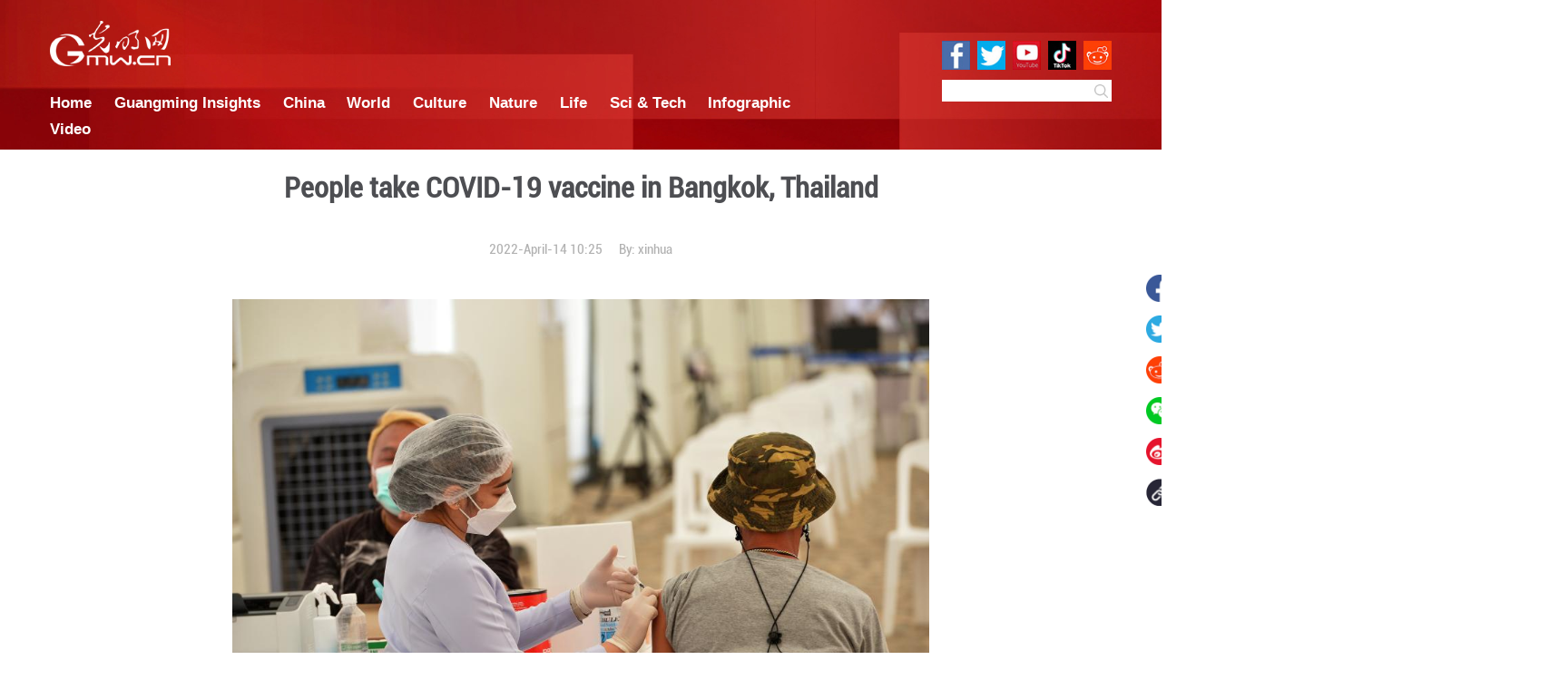

--- FILE ---
content_type: text/html
request_url: https://en.gmw.cn/2022-04/14/content_35658611.htm
body_size: 5605
content:
<!DOCTYPE html>
<html>
<head>
<!-- tplID:51990 nodeID: -->
<meta charset="UTF-8" />
<meta http-equiv="Cache-Control"content="max-age=0"/>
<meta http-equiv="pragma" content="no-cache" />
<meta http-equiv="Expires" content="0" />
<meta http-equiv="X-UA-Compatible" content="IE=edge,chrome=1" />
<meta name="viewport" content="width=device-width, initial-scale=1.0, minimum-scale=1.0, maximum-scale=1.0, user-scalable=no" />
<meta name="maker" content="设计: zlj|制作: xss"/>
<meta name="description" content="A man receives a dose of the COVID-19 vaccine in Bangkok, Thailand, on April 12, 2022.A woman receives a dose of the COVID-19 vaccine in Bangkok, Thailand, on April 12, 2022. (Xinhua/Rachen Sageamsak)">
<meta name="keywords" content="vaccine Bangkok Thailand dose receives">
<META name="catalogs" content="32068">
<META name="contentid" content="35658611">
<META name="publishdate" content="2022-04-14">
<META name="author" content="WPY">
<META name="editor" content="王培尧"><!-- twitter分享 -->
<meta name="twitter:title" content="People take COVID-19 vaccine in Bangkok, Thailand"/>
<meta name="twitter:description" content="A man receives a dose of the COVID-19 vaccine in Bangkok, Thailand, on April 12, 2022.A woman receives a dose of the COVID-19 vaccine in Bangkok, Thailand, on April 12, 2022. (Xinhua/Rachen Sageamsak)"/>
<meta name="twitter:card" content="summary_large_image"/>
<meta name="twitter:site" content="@Guangming Online">
<meta name="twitter:creator" content="@GuangmingOnline" />
<meta name="twitter:image" content="https://img.gmw.cn/logo/gmw_logo_280x150.jpg" />
<meta name="twitter:image:src" content="https://img.gmw.cn/logo/gmw_logo_280x150.jpg" />

<!-- facebook分享 -->
<meta property="fb:app_id" content="566708531161136" />
<meta property="og:title" content="People take COVID-19 vaccine in Bangkok, Thailand"/>
<meta property="og:recommend" content="0" />
<meta property="og:url" content="https://en.gmw.cn/" />
<meta property="og:image" content="https://img.gmw.cn/logo/gmw_logo_280x150.jpg"/>
<meta property="og:type" content="website"/>
<meta property="og:rich_attachment" content="true" />
<meta property="og:description" content="A man receives a dose of the COVID-19 vaccine in Bangkok, Thailand, on April 12, 2022.A woman receives a dose of the COVID-19 vaccine in Bangkok, Thailand, on April 12, 2022. (Xinhua/Rachen Sageamsak)"/>
<link rel="stylesheet" href="https://img.gmw.cn/css/animate.min.css" />
<link rel="stylesheet" href="https://img.gmw.cn/images/51990.files/css/style.css?v=1.11" />
<script atremote src="//img.gmw.cn/js/jquery.js"></script>
<script atremote src="//img.gmw.cn/js/require.js"></script>
<script atremote src="//img.gmw.cn/js/require/config.js?_=20181010"></script>
<!--<script src="https://img.gmw.cn/images/51990.files/js/main.js?v=1.1"></script>-->
<script src="//img.gmw.cn/js/require/conMediaMainEn.js?v=1" atremote></script>
<title>
People take COVID-19 vaccine in Bangkok, Thailand
_Guangming Online</title>
</head>
<body class="g-mobile">
	<!--头部 开始-->
	<meta charset="UTF-8" />
<style type="text/css">
	/* header */
	.g_header{ width: 100%; min-width: 1560px; height:220px; margin-bottom:20px; background: url("https://img.gmw.cn/images/51909.files/img/bg_header.jpg") center #900c08;}
	.m_header{ width: 1560px; margin: 0 auto; overflow: hidden; padding-top:30px;}
	.m_header_l{ width:1200px; float: left;}
	.m_header_r{ width: 300px; padding-top: 30px; float: right;}
	.header_logo{ margin-bottom:30px;}
	.m_header .nav{ color: #fff; font-size:2em; font-family: 'headerFooterLink_aparajb'; font-weight: bold;}
	.m_header .nav a{ color: #fff; padding-right:1.5em; }
	.m_header .m_socialMediaLogo{ padding-bottom: 15px; overflow: hidden;}
	.m_header .m_socialMediaLogo img{ float: right; margin-left: 10px;}
	.m_header .search{ float: right;}
	.m_header .searchInput{width:218px; height:32px; border:0;float:left; font-size:1.4em;}
	.m_header .searchBtn{width:32px; height:32px; float:left; background:url("https://img.gmw.cn/images/51909.files/img/btn_search.png") center no-repeat #fff; border:none; cursor: pointer;}
	
	/* footer */
	.g_footer{ width: 100%; background: #900c08; text-align: center; color: #fff; padding: 20px 0;}
	.g_footer a{ color: #fff;}
	.m_footer hr{ max-width:1560px; margin:10px auto; border:none; border-bottom: 1px solid #a63d39;}
	.g_footer .m_footer p{font-family: 'headerFooterLink_aparajb';}
	@media only screen and (max-width: 768px) {	
		.g_header{ min-width: auto; height: auto; width:100%; padding:0; background-image:none ;} 
		.m_header{ width: 90%; padding: 20px 5%;}
		.m_header_l,.m_header_r{ width: 100%; float: none; overflow: hidden;}
		.header_logo{ margin: 0 auto 10px; height:40px}
		.m_header .nav a{ display:block; min-width: 20%; float: left; margin: 0; padding: 0; padding-right:4%}
		.m_header .search{ width: 480px; margin:0px auto; float: none;}
		.m_header .searchInput{ width: 420px;}
		.m_socialMediaLogo{ display: none;}
		.g_footer p{ font-size: 1.4em;}
	}
</style>
<script>if("micromessenger"==window.navigator.userAgent.toLowerCase().match(/MicroMessenger/i)&&"share.gmw.cn"!=window.location.hostname){var domainName=window.location.hostname.split(".")[0];"difang"==domainName?domainName="local":"it"==domainName?domainName="IT":"pic"==domainName?domainName="newpic":"whcy"==domainName&&(domainName="zgwhcy"),window.location.href=window.location.protocol+"//share.gmw.cn/"+domainName+window.location.pathname}
</script>
<!-- 英文新版文章页头部导航 ssi -->
<div class="g_header">
	<div class="m_header">
	<div class="m_header_l">
		<img src="//img.gmw.cn/images/51909.files/img/logo_gmw_bak.png" atremote alt="GMW.CN" class="header_logo">
		<div class="nav">
			<a href="https://en.gmw.cn">Home</a>
			<a href="//en.gmw.cn/node_140149.htm" target="_blank" atremote>Guangming Insights</a>
			<a href="//en.gmw.cn/node_23668.htm" target="_blank" atremote>China</a>
			<a href="//en.gmw.cn/node_32068.htm" target="_blank" atremote>World</a>
			<a href="//en.gmw.cn/node_23654.htm" target="_blank" atremote>Culture</a>
			<a href="//en.gmw.cn/node_60876.htm" target="_blank" atremote>Nature</a>
			<a href="//en.gmw.cn/node_32066.htm" target="_blank" atremote>Life</a>
			<a href="//en.gmw.cn/node_60874.htm" target="_blank" atremote>Sci &amp; Tech</a>
			<a href="//en.gmw.cn/node_140148.htm" target="_blank" atremote>Infographic</a>
			<a href="//en.gmw.cn/node_86648.htm" target="_blank" atremote>Video</a>
		</div>
	</div>
	<div class="m_header_r">
		<div class="m_socialMediaLogo">
			<img src="//img.gmw.cn/images/51909.files/img/logos/005.jpg" atremote>
			<img src="//img.gmw.cn/images/51909.files/img/logos/004.jpg" atremote>
			<a href="https://www.youtube.com/channel/UCs4E_aYEkdtFlWYiQUn9Log" target="_blank"><img atremote src="//img.gmw.cn/images/51909.files/img/logos/003.jpg" border="0"></a>
			<a href="https://twitter.com/Guangming_Daily" target="_blank"><img atremote src="//img.gmw.cn/images/51909.files/img/logos/002.jpg" border="0"></a>
			<a href="https://www.facebook.com/guangmingdailyChina/" target="_blank"><img atremote src="//img.gmw.cn/images/51909.files/img/logos/001.jpg" border="0"></a>
		</div>
		<div class="search">
				<input type="text" name="k" class="searchInput" id="search_kw" border="0" value=""> 
				<button class="searchBtn search_btn" type="button"></button>
		</div>
	</div>
	
	
	</div>

</div>
<script>
			
	//搜索开始		
	var pageNum = pageNum || 1;
	var ltime = '-';
	var btime = '';
	var etime = '';
	var t = false;
	var fmatch = false;
	var editorname = '';
	var siteflag = '3';
	var sitestr = 'en.gmw.cn';
	function searchFunc(){
		var word = $('#search_kw').val();
		//高级搜索限制站点M站值为2
		if(word == ''){
			window.location.href = encodeURI('https://zhonghua.gmw.cn/');
		}else{
			window.location.href = 'https://zhonghua.gmw.cn/search_adv_result.htm?q=' + encodeURIComponent(word) + '&c=n' + '&adv=' + true + '&cp=' + pageNum + '&limitTime=' + ltime + '&beginTime=' + btime + '&endTime=' + etime + '&tt=' + t + '&fm=' + fmatch + '&editor=' + editorname + "&siteflag=" + siteflag + "&sitestr=" + sitestr;
		}
	}
	$('.search_btn').on('click',function(){
		searchFunc();
	});
	$("#search_kw").on("keypress",function(){
		if(event.keyCode == "13"){
			searchFunc();
		}		
	});
	//搜索结束
	
</script>
	<!--头部 结束-->
	<!--微信分享图片 开始-->
	<div style="display: none;"><img id="winxinShareImg" src="" /></div>
	<!--微信分享图片 结束-->
    <div class="g-main">
		<!--正文标题 开始-->
		<div class="m-title-box">
	        <h1 class="u-title">
	            People take COVID-19 vaccine in Bangkok, Thailand
	        </h1>
	        <div class="m-con-info">
	            <!--稿件信息 strat-->
	            <div class="m_tips">
	              2022-April-14 10:25
	              <span class="m-con-source">By:
	              <a href="https://english.news.cn/20220414/14996d766c274b6e985a8dc09d6ac2b6/c.html" target="_blank">xinhua</a>
	              </span>	            </div>
				  
				  <!--share mobile start-->
		<div class="m_sharesWrap m_mobileShare">
			<div class="share share-banner" id="share"> 
				<span>Share:</span>
				<a class="m-share1" id="faceBook_btn" title="Facebook" target="_blank" href="javascript:void(0);"><i><img src="https://img.gmw.cn/images/51990.files/images/001.png?v=1" /></i>				</a>
				<!--<a class="m-share1 addthis_button_twitter at300b" href="https://www.facebook.com/guangmingdailyChina/" target="_blank"><i><img src="images/001.png" /></i></a>-->
				<a class="m-share2 twitter" id="tw-btn" href="javascript:void(0);" target="_blank" title="Twitter"><i><img src="https://img.gmw.cn/images/51990.files/images/002.png" /></i></a>
				<a class="m-share3 addthis_button_reddit at300b" href="#" target="_blank" title="Reddit"><i><img src="https://img.gmw.cn/images/51990.files/images/003.png" /></i></a>
				<a class="share-wechat">
					<i><img src="https://img.gmw.cn/images/51990.files/images/004.png?v=1" /></i>
            		<div class="bg-code"></div>
            		<div class="qrcode"></div>
            		<span class="close-btn">X</span>
			  </a> 
				<a class="m-share4 addthis_button_sinaweibo at300b" href="#" target="_blank" title="Reddit"><i><img src="https://img.gmw.cn/images/51990.files/images/006.png" /></i></a>
				<input type="text" name="pageUrl" id="pageUrl" value="pageUrl">
				<a class="m_copyBtn m-share5"><i><img src="https://img.gmw.cn/images/51990.files/images/005.png" /></i></a>
		  </div>
		</div>
		<!--share mobile end-->
	            
	        </div>
	    </div>
		<!--正文标题 结束-->
		
		<!--正文 开始-->
		<div class="m-conWrap con-text" id="articleBox cmsMainContent">
			<div class="article_inbox">
				<div class="m-player_box" id="video">
					<div id="a1"></div>
				</div>
				<div id="MultiAttachPh">
					  </div>
				<div class="m-mainText" id="articleBox">
					<div class="u-mainText">
						<!--enpproperty <articleid>35658611</articleid><date>2022-04-14 10:25:07.0</date><author></author><title>People take COVID-19 vaccine in Bangkok, Thailand</title><keyword>vaccine,Bangkok,Thailand,dose,receives</keyword><subtitle></subtitle><introtitle></introtitle><siteid>2</siteid><nodeid>32068</nodeid><nodename>World</nodename><nodesearchname></nodesearchname>/enpproperty--><!--enpcontent--><!--enpcontent--><p align="center"><img id="70354822" alt="" align="center" src="https://img.gmw.cn/images/attachement/png/site2/20220414/f44d3075892e23c1cb7403.png" title="People take COVID-19 vaccine in Bangkok, Thailand" alt="People take COVID-19 vaccine in Bangkok, Thailand"/></p>
<p>A man receives a dose of the COVID-19 vaccine in Bangkok, Thailand, on April 12, 2022. (Xinhua/Rachen Sageamsak)</p>
<p align="center"><img id="70354823" alt="" align="center" src="https://img.gmw.cn/images/attachement/png/site2/20220414/f44d3075892e23c1cb7404.png" title="People take COVID-19 vaccine in Bangkok, Thailand" alt="People take COVID-19 vaccine in Bangkok, Thailand"/></p>
<p>A woman receives a dose of the COVID-19 vaccine in Bangkok, Thailand, on April 12, 2022. (Xinhua/Rachen Sageamsak)</p><!--/enpcontent--><!--/enpcontent-->
						<div class="m_editor">Editor:
						  WPY
						</div>
					</div>
				</div>
			</div>
		</div>
		<!--正文 结束-->
			
		<!--share start-->
		<div class="m_sharesWrap m_pc">
			<div class="share share-banner" id="share"> 
				<a class="m-share1" id="faceBook_btn" title="Facebook" target="_blank" href="javascript:void(0);"><i><img src="https://img.gmw.cn/images/51990.files/images/001.png?v=1" /></i>				</a>
				<!--<a class="m-share1 addthis_button_twitter at300b" href="https://www.facebook.com/guangmingdailyChina/" target="_blank"><i><img src="images/001.png" /></i></a>-->
				<a class="m-share2 twitter" id="tw-btn" href="javascript:void(0);" target="_blank" title="Twitter"><i><img src="https://img.gmw.cn/images/51990.files/images/002.png" /></i></a>
				<a class="m-share3 addthis_button_reddit at300b" href="#" target="_blank" title="Reddit"><i><img src="https://img.gmw.cn/images/51990.files/images/003.png" /></i></a>
				<a class="share-wechat">
					<i><img src="https://img.gmw.cn/images/51990.files/images/004.png?v=1" /></i>
            		<div class="bg-code"></div>
            		<div class="qrcode"></div>
            		<span class="close-btn">X</span>
			  </a> 
				<a class="m-share4 addthis_button_sinaweibo at300b" href="#" target="_blank" title="Reddit"><i><img src="https://img.gmw.cn/images/51990.files/images/006.png" /></i></a>
				<input type="text" name="pageUrl" id="pageUrl" value="pageUrl">
				<a class="m_copyBtn m-share5"><i><img src="https://img.gmw.cn/images/51990.files/images/005.png" /></i></a>
		  </div>
		</div>
		<!--share end-->
	</div>
	
	<!--more from guangming online start-->
	<!-- tplID:51989 nodeID:20754 -->
<meta charset="UTF-8" />
<style type="text/css">
.m_morePart {width: 1560px; margin: 0 auto 100px auto;}  
.m_morePart .m_title { color: #4E4F50; font-size: 3.6em; font-weight: bold; margin-bottom: 50px; }  
.m_morePart .m_ulList { zoom: 1; }  
.m_morePart .m_ulList:after { content: ""; display: block; clear: both; }  
.m_morePart .m_ulList li { float: left; width: 295px; margin-left: 21px; }  
.m_morePart .m_ulList li img { display: block; width: 295px; height: 170px; }  
.m_morePart .m_ulList li p { font-size: 18px; line-height: 36px; margin-top: 15px; margin-bottom: 15px; }
.m_morePart .m_ulList li p a{color:#4d4e52;}  
.m_morePart .m_ulList li:first-child { margin-left: 0; }
@media only screen and (max-width: 768px) { 
	.g-mobile .m_morePart { width: 96%; margin-left: auto; margin-right: auto; } 
	.g-mobile .m_morePart .m_title { font-size: 24px; } 
	.g-mobile .m_morePart .m_ulList li { float: none; margin-left: auto; margin-right: auto; } 
	.g-mobile .m_morePart .m_ulList li:first-child { margin-left: auto; margin-right: auto; } 
}
</style>
<!--more from guangming online start-->
<div class="m_morePart">
	<div class="m_title">More from Guangming Online</div>
	<ul class="m_ulList">	<li>		<a href="https://en.gmw.cn/2026-01/22/content_38551884.htm" atremote target="_blank"><img src="https://img.gmw.cn/images/attachement/png/site2/20260122/88aedd1ce4d52adbd8c40f.png" atremote border="0"></a>		<p><a atremote href="https://en.gmw.cn/2026-01/22/content_38551884.htm" target="_blank">Musician transforms old house into music club in Lijiang, China's Yunnan</a></p>	</li><li>		<a href="https://en.gmw.cn/2026-01/21/content_38549318.htm" atremote target="_blank"><img src="https://img.gmw.cn/images/attachement/png/site2/20260121/88aedd1ce4d52ada82321e.png" atremote border="0"></a>		<p><a atremote href="https://en.gmw.cn/2026-01/21/content_38549318.htm" target="_blank">"Train of migratory birds" brings winter sunshine to elderly Chinese travelers</a></p>	</li><li>		<a href="https://en.gmw.cn/2026-01/20/content_38546904.htm" atremote target="_blank"><img src="https://img.gmw.cn/images/attachement/png/site2/20260120/88aedd1ce4d52ad927be44.png" atremote border="0"></a>		<p><a atremote href="https://en.gmw.cn/2026-01/20/content_38546904.htm" target="_blank">Southeast Asian tourists flock north, fueling China's ice-snow economy boom</a></p>	</li><li>		<a href="https://en.gmw.cn/2026-01/19/content_38545021.htm" atremote target="_blank"><img src="https://img.gmw.cn/images/attachement/png/site2/20260119/88aedd1ce4d52ad80ea623.png" atremote border="0"></a>		<p><a atremote href="https://en.gmw.cn/2026-01/19/content_38545021.htm" target="_blank">Scenery of plum, wintersweet blossoms in winter</a></p>	</li><li>		<a href="https://en.gmw.cn/2026-01/19/content_38544026.htm" atremote target="_blank"><img src="https://img.gmw.cn/images/attachement/jpg/site2/20260119/f44d305ea45b2ad7d18f19.jpg" atremote border="0"></a>		<p><a atremote href="https://en.gmw.cn/2026-01/19/content_38544026.htm" target="_blank">Scenery of Great Wall after snowfall in Beijing</a></p>	</li></ul>
</div>
<!--more from guangming online end-->	
	<!--more from guangming online end-->
	
	<!--免责声明 开始-->
	<div class="m_disclaimerWrap">
	  <div class="m_disclaimer"></div>
	  <h2>Disclaimer</h2>
		  <div class="m_con">The views and opinions expressed in this article are those of the author's, GMW.cn makes no representations as to accuracy, suitability, or validity of any information on this site and will not be liable for any errors, omissions, or delays in this information.</div>
</div><!--免责声明 结束-->
	
	<div class="g-wxTips">
		<div class="m-wxtop-tip">
			<div class="m-con">
				<p class="m-tipText">
					点击右上角<img atremote src="//img.gmw.cn/pic/mgmw/iconshare.png" class="u-qq">微信好友
				</p>
				<p class="m-tipText">
					<img atremote src="//img.gmw.cn/pic/mgmw/pengyouquan.png" class="u-qq">朋友圈
				</p>
				<p class="m-tipShare"><img atremote="" src="//img.gmw.cn/pic/mgmw/layershare.png" class="u-share"></p>
			</div>
		</div>
		<div class="m-wxdown-tip">
			<div class="m-con">
				<!--<p class="m-tipText">点击浏览器下方“<img atremote="" src="//img.gmw.cn/pic/mgmw/lineshare.png">”分享微信好友Safari浏览器请点击“<img atremote="" src="//img.gmw.cn/pic/mgmw/share.png">”按钮</p>-->
				<p class="m-tipText">请使用浏览器分享功能进行分享</p>
				<p class="m-tip"><img atremote="" src="//img.gmw.cn/pic/mgmw/arrow.png"></p>
			</div>
		</div>
	</div>
	
    <!--尾部 开始-->
	<!-- 英文新版文章页通用尾部 ssi -->
<meta charset="UTF-8" />
<div class="g_footer">
	<div class="m_footer">
		<p><a href="//en.gmw.cn/2019-12/09/content_33386983.htm" atremote="" target="_blank">About Us</a>　　<a href="//en.gmw.cn/2019-12/09/content_33387033.htm" atremote="" target="_blank">Contact Us　</a>  </p>
		<hr>
		<p>Copyright by Guangming Daily. All rights reserved.</p>
	</div>

</div>
<!-- GMW Statistics -------------------BEGIN-------- -->
<script>document.write(unescape("%3Cscript type='text/javascript' src='//channel-analysis-js.gmw.cn/md.js?" + Math.random() + "'%3E%3C/script%3E"));</script>
<!-- GMW Statistics -------------------END -------- -->
<!-- Google tag (gtag.js) 谷歌 统计2023 -->
<script async src="https://www.googletagmanager.com/gtag/js?id=G-1NBSV0RRQR"></script>
<script>
  window.dataLayer = window.dataLayer || [];
  function gtag(){dataLayer.push(arguments);}
  gtag('js', new Date());

  gtag('config', 'G-1NBSV0RRQR');
</script>


	<!--尾部 结束-->
	
	<div class="m_shareImg" style="display:none;">
	  
	</div>
	
	<script type="text/javascript">var addthis_config = {"data_track_addressbar":false};</script>
	<script type="text/javascript" src="https://img.gmw.cn/images/51990.files/js/addthis_widget.js"></script>
</body>
</html>



  
  

--- FILE ---
content_type: application/javascript
request_url: https://img.gmw.cn/js/require/conMediaMainEn.js?v=1
body_size: 8793
content:
if(typeof REQUIRE_BASE_CONFIG === "undefined"){
	alert('REQUIRE_BASE_CONFIG is not find');
}
require.config(REQUIRE_BASE_CONFIG);
require([
        'conShareMod'
    ],
    function(){
        $(function(){
            //如果从微信打开，且是share域名
            if(window.navigator.userAgent.toLowerCase().indexOf('micromessenger') != -1 && window.location.hostname == 'share.gmw.cn'){
                //则加载微信分享MOD
                require(["conWeixinShareMod"]);
            }
            //免责声明
            var m_disclaimerCon = $.trim($(".m_disclaimer").text());
            if(m_disclaimerCon == "disclaimer"){
            	$(".m_disclaimerWrap").show();
            }
            //关于我们和联系我们去除分享
            var m_blankCon = $.trim($(".m_disclaimer").text());
            if(m_blankCon == "blank"){
            	$(".m_sharesWrap,.m_morePart").hide();
            }
            //提示
			var isIE = navigator.userAgent.indexOf("compatible") > -1 && navigator.userAgent.indexOf("MSIE") > -1;
			if(isIE){
				$(".m_header .nav a").css({
				"padding-right":"22px",
				"font-size":"20px"
				});
				alert("交互内容不支持此版本浏览器，为获得更好的页面体验效果，建议您使用火狐谷歌等内核浏览器浏览本页面。");
			}

			//判断是否是微信中的浏览器
			var ua = navigator.userAgent.toLowerCase();
			if (ua.match(/MicroMessenger/i) == "micromessenger") {
				$(".m-wxtop-tip").show();
			} else {
				$(".m-wxdown-tip").show();
			}
            // 判断多媒体链接处的内容，按需加载音视频模块
            var MultiAttachPh = $.trim($("#MultiAttachPh").text());
            var fileType = MultiAttachPh.substring(MultiAttachPh.lastIndexOf('.'));
            var isVR = MultiAttachPh.toLowerCase().indexOf('vr');
            if(fileType == ".mp3") {
            	$(".m-player_box").show();
                $("#a1").addClass("g-audio2");
                require(['conAudioMod']);
            }else if(fileType == ".mp4" || fileType == ".m3u8" || fileType == ".flv"){
            	if(isVR == -1){
            		if($(".m-player_box video").length <= 0) {
                        $(".m-player_box").html("<video id='myVideo' width='100%' class='video-js vjs-big-play-centered' webkit-playsinline='true' playsinline='true'></video>").show();
                    } else {
                        $(".m-player_box").show();
                        $("#a1").remove();
                    };
                    $("#video").css({
                        'background': 'url(https://img.gmw.cn/pic/loading.gif) center center no-repeat',
                        'text-align': 'center'
                    }).find("video").css({"height": $(".m-player_box").width() * 0.5625});
                    require(['videoJsMod'], function(videojs) {
                        videojs({
                            objectId: '#myVideo',
                            smallPlayer: true
                        });
                    });
                } else {
                    $(".m-player_box").show();
                    var vrUrl = MultiAttachPh.toLowerCase().replace("vr","");
                    if (MultiAttachPh.toLowerCase().indexOf('vr') != -1) {
                        require(['VRMod'], function (VRfun) {
                            VRfun({
                                'url': vrUrl
                            });
                        });
                    };
                };
            }else{
                if(MultiAttachPh.indexOf('vrpic') != -1){
                    /*全景图片时的解决方案*/
                }else{
                    /* 如果是非IE浏览器，且模板中没有音视频的情况下才加载听新闻功能
                    2022-7-6 百度不再免费使用TTS功能，听新闻功能暂时下架
                    if(window.navigator.userAgent.toLowerCase().indexOf('msie') == -1) {
                        require(['conTxwMod'], function(txw) {
                            txw({});
                        });
                    }*/
                }
            }

			function isMob() {
	            return /AppleWebKit.*Mobile/i.test(navigator.userAgent) || (/MIDP|SymbianOS|NOKIA|SAMSUNG|LG|NEC|TCL|Alcatel|BIRD|DBTEL|Dopod|PHILIPS|HAIER|LENOVO|MOT-|Nokia|SonyEricsson|SIE-|Amoi|ZTE/.test(navigator.userAgent))
	        }
			//点击弹窗隐藏
			$(".g-wxTips").on("click", function() {
				$(this).fadeOut();
				//有无滚动条
				$("html,body").toggleClass("overflow-wrap");
			});
            //判断是否是手机端
			if (isMob()) {
				//微信分享提示
				$(".share-wechat").on("click", function() {
					$(".g-wxTips").fadeIn(500);
					//有无滚动条
					$("html,body").toggleClass("overflow-wrap");
				});
			}

            // 点击复制按钮触发的方法
			function copyText() {
			    // 获得到要复制的文本内容
			    var copyText = $("#pageUrl").val();
			    // 判断是否为ie浏览器，此方法只对IE浏览器有用
			    if (window.clipboardData) {
			       // 清除原有剪切板的数据
			       window.clipboardData.clearData();
			       // 将内容复制到剪切板
			       window.clipboardData.setData("Text", copyText);
			       alert("已成功复制！");
			    // 其它浏览器,用别的方法
			    } else {
			       // 创建一个input对象
			       var oInput = document.createElement('input');
			       // 赋值
			       oInput.value = copyText;
			       // 添加到页面的body下
			       document.body.appendChild(oInput);
			       // 选择对象
			       oInput.select();
			       // 执行浏览器复制命令
			       document.execCommand("Copy");
			       // 隐藏内容
			       oInput.className = 'oInput';
			       oInput.style.display = 'none';
			       oInput.readOnly=true;
			       alert("已成功复制！");
			   }
			};

			var _href=window.location.href;
			$("#pageUrl").val(_href);
			$(".m_copyBtn").on('click', function bindCopy(e) {
			    dom = document.createElement('textarea');
			    // Prevent zooming on iOS
			    dom.style.fontSize = '12pt';
			    // Reset box model
			    dom.style.border = '0';
			    dom.style.padding = '0';
			    dom.style.margin = '0';
			    // Move element out of screen horizontally
			    dom.style.position = 'absolute';
			    dom.style['left'] = '-9999px';
			    // Move element to the same position vertically
			    var yPosition = window.pageYOffset || document.documentElement.scrollTop;
			    dom.style.top = yPosition + 'px';

			    dom.setAttribute('readonly', '');
			    dom.value = $("#pageUrl").val();

			    document.body.appendChild(dom);

			    dom.select();
			    dom.setSelectionRange(0, dom.value.length);
			    document.execCommand('copy');
			    alert("已成功复制！");
			    document.removeEventListener('click', bindCopy);
			})

            $(".m_copyBtn").on("click",function(){
            	//copyText();
            });

			var shareImgUrl = $(".m_shareImg img").attr("src");
            if(shareImgUrl){
                $("#winxinShareImg").attr('src',shareImgUrl);
                $('meta[name="twitter:image"]').attr('content',shareImgUrl);
                $('meta[name="twitter:image:src"]').attr('content',shareImgUrl);
    			$('meta[property="og:image"]').attr('content',shareImgUrl);
                var _href = window.location.href;
                $('meta[property="og:url"]').attr('content',_href);
                $(document).ready(function(){
                    //分享
                    var twTitle = $.trim(document.title);
                    var twUrl = $('meta[property="og:url"]').attr('content');
                    $( "#tw-btn" ).click( function (){
                        //twitter share
                        // https://twitter.com/share?text=test&amp;url=https://www.chinadaily.com.cn/a/202107/20/WS60f608a2a310efa1bd662e84.html
                        window.open('https://twitter.com/share?url=' +encodeURIComponent(twUrl) + '&text=' + encodeURIComponent(twTitle))
                    });


                    $( "#faceBook_btn").click( function (){
                        //facebook share
                        // https://www.facebook.com/sharer.php?title=China's&amp;u=https://en.gmw.cn/2020-04/30/content_33799025.htm
                        window.open('https://www.facebook.com/sharer.php?u=' +encodeURIComponent(twUrl) + '&title=' + encodeURIComponent(twTitle))
                    });
                })
            }


        });
    }
);